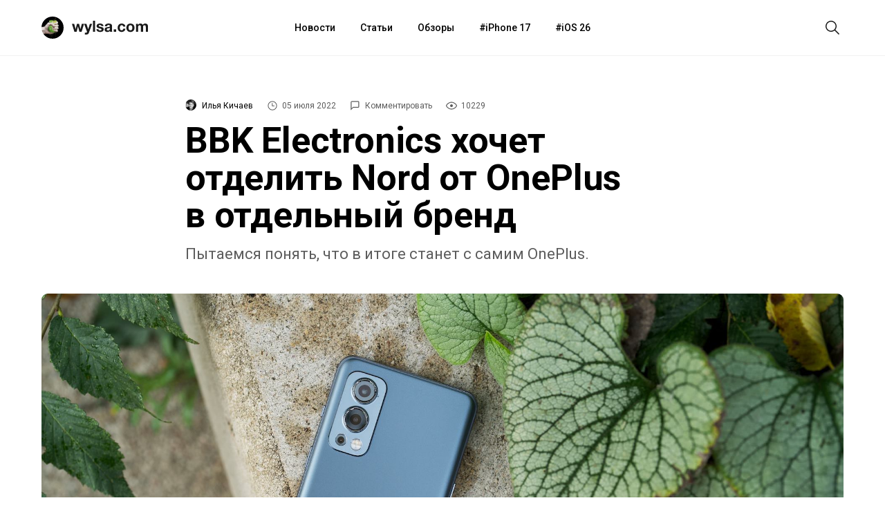

--- FILE ---
content_type: text/html; charset=utf-8
request_url: https://aflt.market.yandex.ru/widgets/service?appVersion=4e3c53b3d5b5ecec91b93b9c3c0637f348aa0ce5
body_size: 492
content:

        <!DOCTYPE html>
        <html>
            <head>
                <title>Виджеты, сервисная страница!</title>

                <script type="text/javascript" src="https://yastatic.net/s3/market-static/affiliate/2393a198fd495f7235c2.js" nonce="ywq998YUtgGNMygXRrpQCA=="></script>

                <script type="text/javascript" nonce="ywq998YUtgGNMygXRrpQCA==">
                    window.init({"browserslistEnv":"legacy","page":{"id":"affiliate-widgets:service"},"request":{"id":"1768792823411\u002F7b7ad1e7dbe38afda2b3eb2bb5480600\u002F1"},"metrikaCounterParams":{"id":45411513,"clickmap":true,"trackLinks":true,"accurateTrackBounce":true}});
                </script>
            </head>
        </html>
    